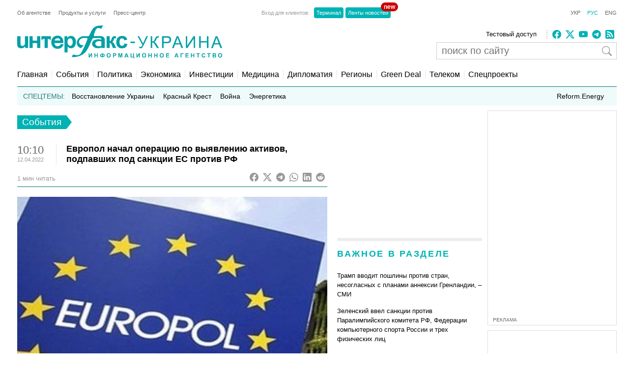

--- FILE ---
content_type: text/html; charset=utf-8
request_url: https://www.google.com/recaptcha/api2/aframe
body_size: 267
content:
<!DOCTYPE HTML><html><head><meta http-equiv="content-type" content="text/html; charset=UTF-8"></head><body><script nonce="ucEQJ0x1awhNyjBrfj_I0Q">/** Anti-fraud and anti-abuse applications only. See google.com/recaptcha */ try{var clients={'sodar':'https://pagead2.googlesyndication.com/pagead/sodar?'};window.addEventListener("message",function(a){try{if(a.source===window.parent){var b=JSON.parse(a.data);var c=clients[b['id']];if(c){var d=document.createElement('img');d.src=c+b['params']+'&rc='+(localStorage.getItem("rc::a")?sessionStorage.getItem("rc::b"):"");window.document.body.appendChild(d);sessionStorage.setItem("rc::e",parseInt(sessionStorage.getItem("rc::e")||0)+1);localStorage.setItem("rc::h",'1768690644470');}}}catch(b){}});window.parent.postMessage("_grecaptcha_ready", "*");}catch(b){}</script></body></html>

--- FILE ---
content_type: application/x-javascript; charset=utf-8
request_url: https://servicer.idealmedia.io/688608/1?cmpreason=wvz&sessionId=696c13d5-0d733&sessionPage=1&sessionNumberWeek=1&sessionNumber=1&scale_metric_1=64.00&scale_metric_2=256.00&scale_metric_3=100.00&cbuster=1768690645685412827699&pvid=55e93257-3981-499f-9434-f1a7c8197cf3&implVersion=17&lct=1763554860&mp4=1&ap=1&consentStrLen=0&wlid=e3975ec1-da59-4843-b1cb-fbb456c1c6fe&uniqId=03a64&niet=4g&nisd=false&jsp=head&evt=%5B%7B%22event%22%3A1%2C%22methods%22%3A%5B1%2C2%5D%7D%2C%7B%22event%22%3A2%2C%22methods%22%3A%5B1%2C2%5D%7D%5D&pv=5&jsv=es6&dpr=1&hashCommit=cbd500eb&apt=2022-04-12T10%3A10%3A52%2B03%3A00&tfre=4245&w=240&h=548&tli=1&sz=240x132&szp=1,2,3,4&szl=1;2;3;4&cxurl=https%3A%2F%2Finterfax.com.ua%2Fnews%2Fgeneral%2F823424.html&ref=&lu=https%3A%2F%2Finterfax.com.ua%2Fnews%2Fgeneral%2F823424.html
body_size: 2107
content:
var _mgq=_mgq||[];
_mgq.push(["IdealmediaLoadGoods688608_03a64",[
["nv.ua","11961098","1","Розкрилося, хто допоміг викрити Тимошенко","13 січня НАБУ і САП заявили, що викрили голову однієї з фракцій Верховної Ради, яка пропонувала хабарі народним депутатам за голосування за або проти окремих законопроєктів","0","","","","IHYacu7tb9k1lTa_udprm_aVpm0TlJkTMPLbXzxF3PTKRN-gZzf4rT-otdviCEQJJP9NESf5a0MfIieRFDqB_KZYqVzCSd5s-3-NMY7DW0Xc86-RwR_AJ3HjT-HRx8Zr",{"i":"https://s-img.idealmedia.io/n/11961098/90x90/191x0x519x519/aHR0cDovL2ltZ2hvc3RzLmNvbS90LzIwMjYtMDEvNDI1OTc3LzUwOTkwNmU1ODQyMmFlMTcyMDMzOWJjY2Y2YThmYmUxLmpwZWc.webp?v=1768690645-hwMktveQJArrDSwgUs1Ee0rwIMte9Y2SFobQqOTMi7A","l":"https://clck.idealmedia.io/pnews/11961098/i/3160/pp/1/1?h=IHYacu7tb9k1lTa_udprm_aVpm0TlJkTMPLbXzxF3PTKRN-gZzf4rT-otdviCEQJJP9NESf5a0MfIieRFDqB_KZYqVzCSd5s-3-NMY7DW0Xc86-RwR_AJ3HjT-HRx8Zr&utm_campaign=interfax.com.ua&utm_source=interfax.com.ua&utm_medium=referral&rid=e40f4305-f3f7-11f0-b8c7-d404e6f98490&tt=Direct&att=3&afrd=296&iv=17&ct=1&gdprApplies=0&muid=q0hpj8P-IUVe&st=-300&mp4=1&h2=RGCnD2pppFaSHdacZpvmnsy2GX6xlGXVu7txikoXAu9RGCPw-Jj4BtYdULfjGweqWZ1ZO-tw1p4XvU9aUf71HQ**","adc":[],"sdl":0,"dl":"","category":"Политика Украины","dbbr":0,"bbrt":0,"type":"e","media-type":"static","clicktrackers":[],"cta":"Читати далі","cdt":"","tri":"e40f5b1f-f3f7-11f0-b8c7-d404e6f98490","crid":"11961098"}],
["novyny.live","11962367","1","Гончаренко зробив гучну заяву про Тимошенко: що видав політик","У Тимчасовій слідчій комісії Верховної Ради можуть розглянути справу народної депутатки Юлії Тимошенко.","0","","","","IHYacu7tb9k1lTa_udprm5xD0Wg4EBk9Rlm9XS1Y77Zx-5wbY08S6FgFJJQJfJKGJP9NESf5a0MfIieRFDqB_KZYqVzCSd5s-3-NMY7DW0Vj3rjYnaup4Jay42Qm26c7",{"i":"https://s-img.idealmedia.io/n/11962367/90x90/0x0x768x768/aHR0cDovL2ltZ2hvc3RzLmNvbS90LzIwMjYtMDEvODYxMzc3LzQzNzFjZjQ4YjdmMTZmNjYxYWRmMTdmNTVlZTI4YjVmLmpwZWc.webp?v=1768690645-L1PNPCg0q0E06LiuLpjVxlV1-Exxn6kL5WIn6VYPwyI","l":"https://clck.idealmedia.io/pnews/11962367/i/3160/pp/2/1?h=IHYacu7tb9k1lTa_udprm5xD0Wg4EBk9Rlm9XS1Y77Zx-5wbY08S6FgFJJQJfJKGJP9NESf5a0MfIieRFDqB_KZYqVzCSd5s-3-NMY7DW0Vj3rjYnaup4Jay42Qm26c7&utm_campaign=interfax.com.ua&utm_source=interfax.com.ua&utm_medium=referral&rid=e40f4305-f3f7-11f0-b8c7-d404e6f98490&tt=Direct&att=3&afrd=296&iv=17&ct=1&gdprApplies=0&muid=q0hpj8P-IUVe&st=-300&mp4=1&h2=RGCnD2pppFaSHdacZpvmnsy2GX6xlGXVu7txikoXAu9RGCPw-Jj4BtYdULfjGweqWZ1ZO-tw1p4XvU9aUf71HQ**","adc":[],"sdl":0,"dl":"","category":"Общество Украины","dbbr":0,"bbrt":0,"type":"e","media-type":"static","clicktrackers":[],"cta":"Читати далі","cdt":"","tri":"e40f5b25-f3f7-11f0-b8c7-d404e6f98490","crid":"11962367"}],
["nv.ua","11961683","1","Здивуєтесь, хто пішов на співпрацю з НАБУ, щоб спіймати Тимошенко","НАБУ і САП опублікували аудіозапис від 12 січня, на якому зафіксована розмова очільниці Батьківщини Юлії Тимошенко, якій вручили підозру у пропозиції хабаря, з іншим поки не встановленим депутатом","0","","","","IHYacu7tb9k1lTa_udprm1_wAi-8Q7gHTj3q-h7AEmRXb14FXbKBxlcNDMPwUq4VJP9NESf5a0MfIieRFDqB_KZYqVzCSd5s-3-NMY7DW0WAAbFxFvnzxSfpy9e6AuUU",{"i":"https://s-img.idealmedia.io/n/11961683/90x90/143x0x520x520/aHR0cDovL2ltZ2hvc3RzLmNvbS90LzIwMjYtMDEvNDI1OTc3LzQ4NjQ2YWUyODU0NTY4Y2FlNDliNzU1ZmVmYzc5ZmQxLmpwZWc.webp?v=1768690645-LtARfSGFHQXl_35MZnTw8AbAdowQOs1rd5iAIF4akhc","l":"https://clck.idealmedia.io/pnews/11961683/i/3160/pp/3/1?h=IHYacu7tb9k1lTa_udprm1_wAi-8Q7gHTj3q-h7AEmRXb14FXbKBxlcNDMPwUq4VJP9NESf5a0MfIieRFDqB_KZYqVzCSd5s-3-NMY7DW0WAAbFxFvnzxSfpy9e6AuUU&utm_campaign=interfax.com.ua&utm_source=interfax.com.ua&utm_medium=referral&rid=e40f4305-f3f7-11f0-b8c7-d404e6f98490&tt=Direct&att=3&afrd=296&iv=17&ct=1&gdprApplies=0&muid=q0hpj8P-IUVe&st=-300&mp4=1&h2=RGCnD2pppFaSHdacZpvmnsy2GX6xlGXVu7txikoXAu9RGCPw-Jj4BtYdULfjGweqWZ1ZO-tw1p4XvU9aUf71HQ**","adc":[],"sdl":0,"dl":"","category":"Общество Украины","dbbr":0,"bbrt":0,"type":"e","media-type":"static","clicktrackers":[],"cta":"Читати далі","cdt":"","tri":"e40f5b27-f3f7-11f0-b8c7-d404e6f98490","crid":"11961683"}],
["prozoro.net.ua","11924853","1","Струнка красуня! Погляньте, як виглядає дружина Сирського (фото)","Життя близьких людей перших осіб держави часто залишається поза увагою камери, проте постать дружини очільника ЗСУ викликає неабиякий інтерес у суспільстві","0","","","","IHYacu7tb9k1lTa_udprm9XotvCG9f-TZaFJaSeP7EVq1kA9p-Zvt84_P5_MPN24JP9NESf5a0MfIieRFDqB_KZYqVzCSd5s-3-NMY7DW0UPPQYMS90sAbCV9nWmfYOD",{"i":"https://s-img.idealmedia.io/n/11924853/90x90/137x0x1070x1070/aHR0cDovL2ltZ2hvc3RzLmNvbS90LzIwMjUtMTIvNTUyMDAxLzM5NWQzOGQzMDM2ZTJmMzQ5ZDdjOTg1N2UwYmI2MDliLmpwZWc.webp?v=1768690645-hqqmxN6knLER0FmQAPEDOdwFQyPMhNp9qJEescS316U","l":"https://clck.idealmedia.io/pnews/11924853/i/3160/pp/4/1?h=IHYacu7tb9k1lTa_udprm9XotvCG9f-TZaFJaSeP7EVq1kA9p-Zvt84_P5_MPN24JP9NESf5a0MfIieRFDqB_KZYqVzCSd5s-3-NMY7DW0UPPQYMS90sAbCV9nWmfYOD&utm_campaign=interfax.com.ua&utm_source=interfax.com.ua&utm_medium=referral&rid=e40f4305-f3f7-11f0-b8c7-d404e6f98490&tt=Direct&att=3&afrd=296&iv=17&ct=1&gdprApplies=0&muid=q0hpj8P-IUVe&st=-300&mp4=1&h2=RGCnD2pppFaSHdacZpvmnsy2GX6xlGXVu7txikoXAu9RGCPw-Jj4BtYdULfjGweqWZ1ZO-tw1p4XvU9aUf71HQ**","adc":[],"sdl":0,"dl":"","category":"Общество Украины","dbbr":1,"bbrt":0,"type":"e","media-type":"static","clicktrackers":[],"cta":"Читати далі","cdt":"","tri":"e40f5b29-f3f7-11f0-b8c7-d404e6f98490","crid":"11924853"}],],
{"awc":{},"dt":"desktop","ts":"","tt":"Direct","isBot":1,"h2":"RGCnD2pppFaSHdacZpvmnsy2GX6xlGXVu7txikoXAu9RGCPw-Jj4BtYdULfjGweqWZ1ZO-tw1p4XvU9aUf71HQ**","ats":0,"rid":"e40f4305-f3f7-11f0-b8c7-d404e6f98490","pvid":"55e93257-3981-499f-9434-f1a7c8197cf3","iv":17,"brid":32,"muidn":"q0hpj8P-IUVe","dnt":2,"cv":2,"afrd":296,"consent":true,"adv_src_id":14670}]);
_mgqp();


--- FILE ---
content_type: application/x-javascript; charset=utf-8
request_url: https://servicer.idealmedia.io/685179/1?nocmp=1&sessionId=696c13d5-0d733&sessionPage=1&sessionNumberWeek=1&sessionNumber=1&scale_metric_1=64.00&scale_metric_2=256.00&scale_metric_3=100.00&cbuster=1768690645688247293004&pvid=55e93257-3981-499f-9434-f1a7c8197cf3&implVersion=17&lct=1763554860&mp4=1&ap=1&consentStrLen=0&wlid=d2c4e515-41e6-4406-a1a8-87b0f37d1d4e&uniqId=029c5&niet=4g&nisd=false&jsp=head&evt=%5B%7B%22event%22%3A1%2C%22methods%22%3A%5B1%2C2%5D%7D%2C%7B%22event%22%3A2%2C%22methods%22%3A%5B1%2C2%5D%7D%5D&pv=5&jsv=es6&dpr=1&hashCommit=cbd500eb&apt=2022-04-12T10%3A10%3A52%2B03%3A00&tfre=4248&w=300&h=270&tl=150&tlp=1,2&sz=299x116&szp=1,2&szl=1;2&cxurl=https%3A%2F%2Finterfax.com.ua%2Fnews%2Fgeneral%2F823424.html&ref=&lu=https%3A%2F%2Finterfax.com.ua%2Fnews%2Fgeneral%2F823424.html
body_size: 1307
content:
var _mgq=_mgq||[];
_mgq.push(["IdealmediaLoadGoods685179_029c5",[
["nv.ua","11948098","1","«Тільки дві людини знають». За що насправді звільнили Малюка","Ми побачили достатньо різкі зміни в тому, хто які позиції займає в уряді чи в Офісі президента","0","","","","IHYacu7tb9k1lTa_udprm2kyQeAEUA2Kof41TDkFjq7KRN-gZzf4rT-otdviCEQJJP9NESf5a0MfIieRFDqB_KZYqVzCSd5s-3-NMY7DW0WmwYN-v-EZHkvpHOpO_iwK",{"i":"https://s-img.idealmedia.io/n/11948098/120x120/219x0x628x628/aHR0cDovL2ltZ2hvc3RzLmNvbS90LzIwMjYtMDEvNDI1OTc3LzMwODkwNDRjMDkxN2YyMGNhNDlmYWEwMDI5OWI5YWIwLmpwZWc.webp?v=1768690645-npgkrfWaNZiiFYoExhlWV8-f6mq_fa1yzzpMWedgztM","l":"https://clck.idealmedia.io/pnews/11948098/i/2906/pp/1/1?h=IHYacu7tb9k1lTa_udprm2kyQeAEUA2Kof41TDkFjq7KRN-gZzf4rT-otdviCEQJJP9NESf5a0MfIieRFDqB_KZYqVzCSd5s-3-NMY7DW0WmwYN-v-EZHkvpHOpO_iwK&utm_campaign=interfax.com.ua&utm_source=interfax.com.ua&utm_medium=referral&rid=e411a4f3-f3f7-11f0-b8c7-d404e6f98490&tt=Direct&att=3&afrd=296&iv=17&ct=1&gdprApplies=0&muid=q0hpf4iqfUVe&st=-300&mp4=1&h2=RGCnD2pppFaSHdacZpvmnoTb7XFiyzmF87A5iRFByjtRGCPw-Jj4BtYdULfjGweqJaGSQGEi6nxpFvL8b2o0UA**","adc":[],"sdl":0,"dl":"","category":"Общество Украины","dbbr":0,"bbrt":0,"type":"e","media-type":"static","clicktrackers":[],"cta":"Читати далі","cdt":"","tri":"e411b973-f3f7-11f0-b8c7-d404e6f98490","crid":"11948098"}],
["24tv.ua","11963176","1","Політичний вибух: Тимошенко публічно вказала на «крота»","16 січня у Києві відбувається судове засідання у справі Юлії Тимошенко. Її підозрюють у підкупі нардепів. Глава фракції \"Батьківщина\" розкрила ім'я депутата, який співпрацював з НАБУ проти неї.","0","","","","IHYacu7tb9k1lTa_udprm55cmwUGMCEh7mEhL6vllMu_EN4Y-0dyPggEjNdsQnVkJP9NESf5a0MfIieRFDqB_KZYqVzCSd5s-3-NMY7DW0WLhZgeXLKGvc092FE7nR3D",{"i":"https://s-img.idealmedia.io/n/11963176/120x120/159x0x630x630/aHR0cDovL2ltZ2hvc3RzLmNvbS90LzIwMjYtMDEvNDI0MTcxL2FiYTE5OWUxYTgwYTA3ODM2MDMwZjAxZTZiMzBhZTI5LmpwZWc.webp?v=1768690645-A6mxUOb5xhvzV4fJdexllmO9m8Ni8Nuo11xeSaxWexI","l":"https://clck.idealmedia.io/pnews/11963176/i/2906/pp/2/1?h=IHYacu7tb9k1lTa_udprm55cmwUGMCEh7mEhL6vllMu_EN4Y-0dyPggEjNdsQnVkJP9NESf5a0MfIieRFDqB_KZYqVzCSd5s-3-NMY7DW0WLhZgeXLKGvc092FE7nR3D&utm_campaign=interfax.com.ua&utm_source=interfax.com.ua&utm_medium=referral&rid=e411a4f3-f3f7-11f0-b8c7-d404e6f98490&tt=Direct&att=3&afrd=296&iv=17&ct=1&gdprApplies=0&muid=q0hpf4iqfUVe&st=-300&mp4=1&h2=RGCnD2pppFaSHdacZpvmnoTb7XFiyzmF87A5iRFByjtRGCPw-Jj4BtYdULfjGweqJaGSQGEi6nxpFvL8b2o0UA**","adc":[],"sdl":0,"dl":"","category":"Политика Украины","dbbr":0,"bbrt":0,"type":"e","media-type":"static","clicktrackers":[],"cta":"Читати далі","cdt":"","tri":"e411b97b-f3f7-11f0-b8c7-d404e6f98490","crid":"11963176"}],],
{"awc":{},"dt":"desktop","ts":"","tt":"Direct","isBot":1,"h2":"RGCnD2pppFaSHdacZpvmnoTb7XFiyzmF87A5iRFByjtRGCPw-Jj4BtYdULfjGweqJaGSQGEi6nxpFvL8b2o0UA**","ats":0,"rid":"e411a4f3-f3f7-11f0-b8c7-d404e6f98490","pvid":"55e93257-3981-499f-9434-f1a7c8197cf3","iv":17,"brid":32,"muidn":"q0hpf4iqfUVe","dnt":2,"cv":2,"afrd":296,"consent":true,"adv_src_id":14670}]);
_mgqp();
